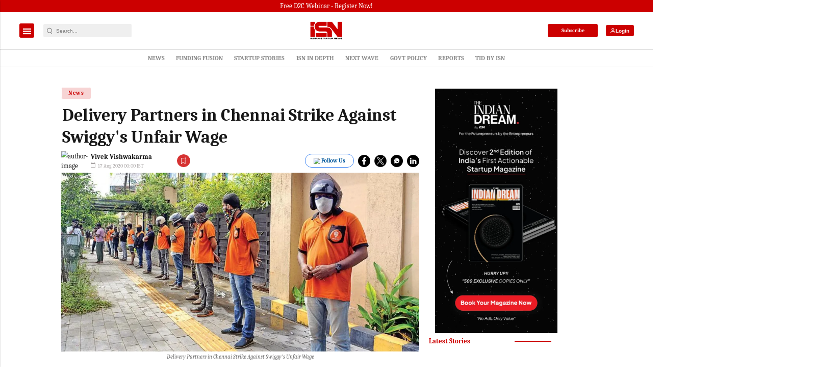

--- FILE ---
content_type: text/html; charset=utf-8
request_url: https://www.google.com/recaptcha/api2/aframe
body_size: -85
content:
<!DOCTYPE HTML><html><head><meta http-equiv="content-type" content="text/html; charset=UTF-8"></head><body><script nonce="aPR8GVSA4ulYuNsKnOdDFA">/** Anti-fraud and anti-abuse applications only. See google.com/recaptcha */ try{var clients={'sodar':'https://pagead2.googlesyndication.com/pagead/sodar?'};window.addEventListener("message",function(a){try{if(a.source===window.parent){var b=JSON.parse(a.data);var c=clients[b['id']];if(c){var d=document.createElement('img');d.src=c+b['params']+'&rc='+(localStorage.getItem("rc::a")?sessionStorage.getItem("rc::b"):"");window.document.body.appendChild(d);sessionStorage.setItem("rc::e",parseInt(sessionStorage.getItem("rc::e")||0)+1);localStorage.setItem("rc::h",'1769355869618');}}}catch(b){}});window.parent.postMessage("_grecaptcha_ready", "*");}catch(b){}</script></body></html>

--- FILE ---
content_type: application/javascript; charset=utf-8
request_url: https://fundingchoicesmessages.google.com/f/AGSKWxVangmgJPBQbO_legqWdmCWzsCwjrJJ62_mM00ePm0nPn3_2Tnj0fqL8Dn1u2Go8xksDXF8EMfii2XvwMflB3SAIhHlq1928pZK84xSma84rcSeh6xgdiTQm1RepLdZgio6S4l2bVD1JdORm1mS6lsZWSWKecM8gikoLo48zvypiGdQU3x3mS8lHkk0/_=clkads/_420x80_:-abp-properties(base64)/adonly468./affiliate/script.php?
body_size: -1290
content:
window['1edf7abe-471f-47a9-8147-60adc1d9db14'] = true;